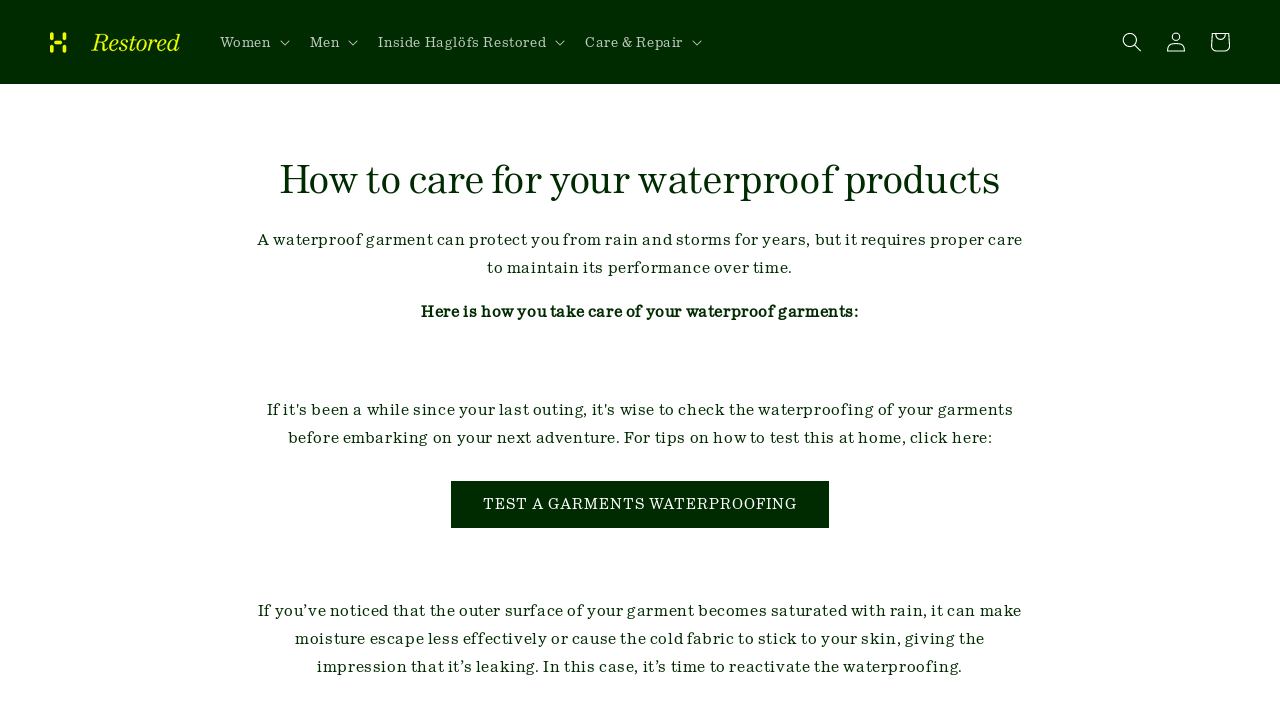

--- FILE ---
content_type: text/css
request_url: https://haglofsrestored.com/cdn/shop/t/1/assets/component-image-with-text.css?v=23159436625214843871740991402
body_size: -250
content:
/** Shopify CDN: Minification failed

Line 6:0 Unexpected "0"

**/
0 margin topp 5 margin bottom:

.image-with-text {
  margin-top: 0rem;
}


.image-with-text:not(.color-scheme-background-1) {
  margin-bottom: 0rem;
}

@media screen and (min-width: 750px) {
  .image-with-text {
    margin-bottom: calc(0rem + var(--page-width-margin));
  }
}

.image-with-text .grid {
  margin-left: 0;
  margin-bottom: 0;
}

.image-with-text__grid {
  overflow: hidden;
}

@media screen and (min-width: 750px) {
  .image-with-text__grid--reverse {
    flex-direction: row-reverse;
  }
}

.image-with-text__media {
  background-color: transparent;
  min-height: 100%;
}

.image-with-text__media--small {
  height: 19.4rem;
}

.image-with-text__media--large {
  height: 43.5rem;
}

@media screen and (min-width: 750px) {
  .image-with-text__media--small {
    height: 31.4rem;
  }

  .image-with-text__media--large {
    height: 69.5rem;
  }
}

.image-with-text__media--placeholder {
  background-color: rgba(var(--color-foreground), 0.04);
  position: relative;
  overflow: hidden;
}

.image-with-text__media--placeholder.image-with-text__media--adapt {
  height: 20rem;
}

@media screen and (min-width: 750px) {
  .image-with-text__media--placeholder.image-with-text__media--adapt {
    height: 30rem;
  }
}

.image-with-text__media--placeholder > svg {
  position: absolute;
  left: 50%;
  max-width: 80rem;
  top: 50%;
  transform: translate(-50%, -50%);
  width: 100%;
  fill: currentColor;
}

.image-with-text__content {
  display: flex;
  flex-direction: column;
  align-items: flex-start;
  height: 100%;
  justify-content: center;
  padding: 0rem calc(0rem / var(--font-body-scale)) 0rem;
}

@media screen and (min-width: 750px) {
  .image-with-text__grid--reverse .image-with-text__content {
    margin-left: auto;
  }
}

@media screen and (min-width: 990px) {
  .image-with-text__content {
    padding: 6rem 7rem 7rem;
    margin: 0px auto;
  }
}

.image-with-text__content > * + * {
  margin-top: 0rem;
}

.image-with-text__content > .image-with-text__text:empty ~ a {
  margin-top: 0rem;
}

.image-with-text__content > :first-child:is(.image-with-text__heading) {
  margin-top: 0;
}

.image-with-text__content :last-child:is(.image-with-text__heading) {
  margin-bottom: 3;
}

.image-with-text__content .button + .image-with-text__text {
  margin-top: 0rem;
}

.image-with-text__content .image-with-text__text + .button {
  margin-top: 3rem;
}

.image-with-text__heading {
  margin-bottom: 3;
}

.image-with-text__text p {
  margin-top: 0;
  margin-bottom: 5rem;
}
